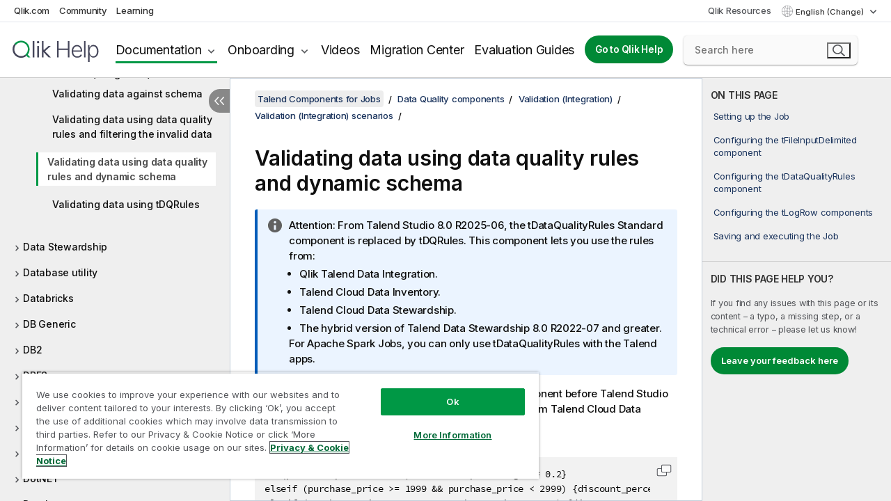

--- FILE ---
content_type: image/svg+xml; charset=utf-8
request_url: https://help.qlik.com/talend/en-US/components/8.0/Content/Resources/images/add.svg
body_size: 409
content:
<svg width="16" height="16" viewBox="0 0 16 16" fill="none" xmlns="http://www.w3.org/2000/svg">
<g clip-path="url(#clip0_3581_62634)">
<path d="M7.49999 8.5H4V7.5H7.49999V4.00002H8.49999V7.5H12V8.5H8.49999V12H7.49999V8.5Z" fill="#404040"/>
<path fill-rule="evenodd" clip-rule="evenodd" d="M8 16C12.4 16 16 12.4 16 8C16 3.6 12.4 0 8 0C3.6 0 0 3.6 0 8C0 12.4 3.6 16 8 16ZM8 15C4.15228 15 1 11.8477 1 8C1 4.15228 4.15228 1 8 1C11.8477 1 15 4.15228 15 8C15 11.8477 11.8477 15 8 15Z" fill="#404040"/>
</g>
<defs>
<clipPath id="clip0_3581_62634">
<rect width="16" height="16" fill="white"/>
</clipPath>
</defs>
</svg>


--- FILE ---
content_type: image/svg+xml; charset=utf-8
request_url: https://help.qlik.com/talend/img/nav/check.svg
body_size: 357
content:
<svg xmlns:svg="http://www.w3.org/2000/svg" xmlns="http://www.w3.org/2000/svg" width="40" height="40" version="1.1"><g transform="translate(-469.35044,-572.16929)"><g transform="matrix(1.0189053,0,0,1.0189053,-132.18178,260.53223)"><path d="m629.4 314.9c0.2 0.2 0.3 0.4 0.3 0.6 0 0.2-0.1 0.5-0.3 0.6L610 335.6l-4.4 4.4c-0.2 0.2-0.4 0.3-0.6 0.3-0.2 0-0.5-0.1-0.6-0.3l-13.7-13.7c-0.2-0.2-0.3-0.4-0.3-0.6 0-0.2 0.1-0.5 0.3-0.6l3.7-3.7c0.2-0.2 0.4-0.3 0.6-0.3 0.2 0 0.5 0.1 0.6 0.3L605 330.6 624.4 311.2c0.2-0.2 0.4-0.3 0.6-0.3 0.2 0 0.5 0.1 0.6 0.3l3.7 3.7z" style="fill:#616161;"/></g></g></svg>